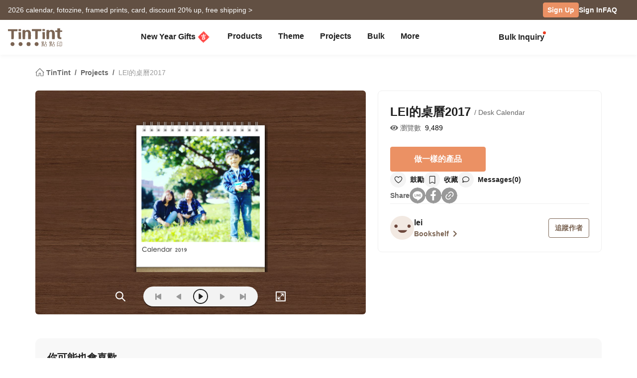

--- FILE ---
content_type: text/css
request_url: https://www.tintint.com/stylesheets/tintint/zh/tw/region.css?t=1769478443
body_size: 68
content:
/* zh-tw */
.tw-hide {display: none!important;}
